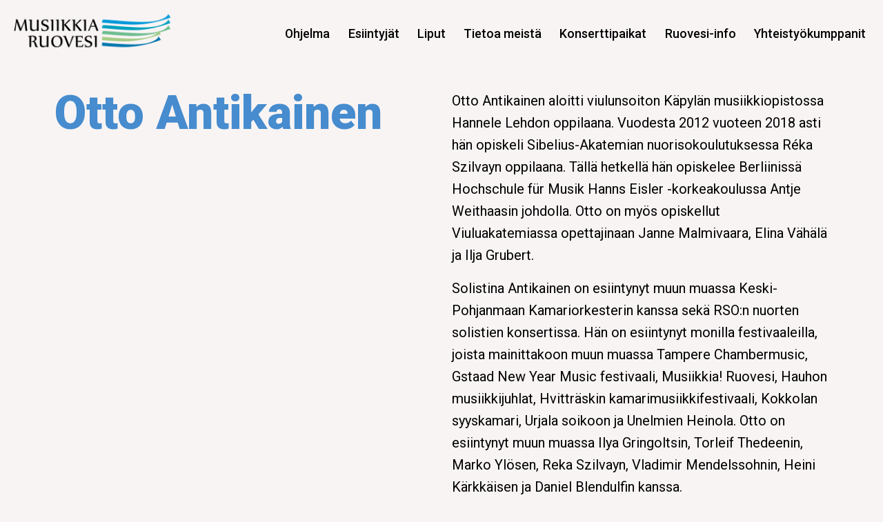

--- FILE ---
content_type: text/html; charset=UTF-8
request_url: http://www.musiikkiaruovesi.fi/esiintyjat/otto-antikainen/
body_size: 6280
content:
<!DOCTYPE html>
<html lang="fi" class="no-js">
<head>
	<meta charset="utf-8">
	<meta http-equiv="x-ua-compatible" content="ie=edge">
	<meta name="viewport" content="width=device-width, initial-scale=1, maximum-scale=1">
	<title>Otto Antikainen - Musiikkia RuovesiMusiikkia Ruovesi</title>

	<link rel="apple-touch-icon" sizes="76x76" href="http://www.musiikkiaruovesi.fi/wp-content/themes/brbr/img/favicon/apple-touch-icon.png">
	<link rel="icon" type="image/png" sizes="32x32" href="http://www.musiikkiaruovesi.fi/wp-content/themes/brbr/img/favicon/favicon-32x32.png">
	<link rel="icon" type="image/png" sizes="16x16" href="http://www.musiikkiaruovesi.fi/wp-content/themes/brbr/img/favicon/favicon-16x16.png">
	<link rel="manifest" href="http://www.musiikkiaruovesi.fi/wp-content/themes/brbr/img/favicon/site.webmanifest">
	<link rel="mask-icon" href="http://www.musiikkiaruovesi.fi/wp-content/themes/brbr/img/favicon/safari-pinned-tab.svg" color="#5bbad5">
	<meta name="msapplication-TileColor" content="#da532c">
	<meta name="theme-color" content="#ffffff">

	<meta name='robots' content='index, follow, max-image-preview:large, max-snippet:-1, max-video-preview:-1' />

	<!-- This site is optimized with the Yoast SEO plugin v20.2.1 - https://yoast.com/wordpress/plugins/seo/ -->
	<link rel="canonical" href="http://www.musiikkiaruovesi.fi/esiintyjat/otto-antikainen/" />
	<meta property="og:locale" content="fi_FI" />
	<meta property="og:type" content="article" />
	<meta property="og:title" content="Otto Antikainen - Musiikkia Ruovesi" />
	<meta property="og:description" content="Otto Antikainen aloitti viulunsoiton Käpylän musiikkiopistossa Hannele Lehdon oppilaana. Vuodesta 2012 vuoteen 2018 asti hän opiskeli Sibelius-Akatemian nuorisokoulutuksessa Réka Szilvayn oppilaana. Tällä hetkellä hän opiskelee Berliinissä Hochschule für Musik Hanns Eisler -korkeakoulussa Antje Weithaasin johdolla. Otto on myös opiskellut Viuluakatemiassa opettajinaan Janne Malmivaara, Elina Vähälä ja Ilja Grubert. Solistina Antikainen on esiintynyt muun muassa Keski-Pohjanmaan [&hellip;]" />
	<meta property="og:url" content="http://www.musiikkiaruovesi.fi/esiintyjat/otto-antikainen/" />
	<meta property="og:site_name" content="Musiikkia Ruovesi" />
	<meta property="article:modified_time" content="2025-02-27T00:48:13+00:00" />
	<meta property="og:image" content="http://www.musiikkiaruovesi.fi/wp-content/uploads/2021/05/Otto-Antikainen-001-scaled.jpg" />
	<meta property="og:image:width" content="1707" />
	<meta property="og:image:height" content="2560" />
	<meta property="og:image:type" content="image/jpeg" />
	<meta name="twitter:card" content="summary_large_image" />
	<meta name="twitter:label1" content="Arvioitu lukuaika" />
	<meta name="twitter:data1" content="2 minuuttia" />
	<script type="application/ld+json" class="yoast-schema-graph">{"@context":"https://schema.org","@graph":[{"@type":"WebPage","@id":"http://www.musiikkiaruovesi.fi/esiintyjat/otto-antikainen/","url":"http://www.musiikkiaruovesi.fi/esiintyjat/otto-antikainen/","name":"Otto Antikainen - Musiikkia Ruovesi","isPartOf":{"@id":"https://www.musiikkiaruovesi.fi/#website"},"primaryImageOfPage":{"@id":"http://www.musiikkiaruovesi.fi/esiintyjat/otto-antikainen/#primaryimage"},"image":{"@id":"http://www.musiikkiaruovesi.fi/esiintyjat/otto-antikainen/#primaryimage"},"thumbnailUrl":"http://www.musiikkiaruovesi.fi/wp-content/uploads/2021/05/Otto-Antikainen-001-scaled.jpg","datePublished":"2021-05-16T11:15:15+00:00","dateModified":"2025-02-27T00:48:13+00:00","breadcrumb":{"@id":"http://www.musiikkiaruovesi.fi/esiintyjat/otto-antikainen/#breadcrumb"},"inLanguage":"fi","potentialAction":[{"@type":"ReadAction","target":["http://www.musiikkiaruovesi.fi/esiintyjat/otto-antikainen/"]}]},{"@type":"ImageObject","inLanguage":"fi","@id":"http://www.musiikkiaruovesi.fi/esiintyjat/otto-antikainen/#primaryimage","url":"http://www.musiikkiaruovesi.fi/wp-content/uploads/2021/05/Otto-Antikainen-001-scaled.jpg","contentUrl":"http://www.musiikkiaruovesi.fi/wp-content/uploads/2021/05/Otto-Antikainen-001-scaled.jpg","width":1707,"height":2560,"caption":"Otto Antikainen"},{"@type":"BreadcrumbList","@id":"http://www.musiikkiaruovesi.fi/esiintyjat/otto-antikainen/#breadcrumb","itemListElement":[{"@type":"ListItem","position":1,"name":"Esiintyjät","item":"https://www.musiikkiaruovesi.fi/esiintyjat/"},{"@type":"ListItem","position":2,"name":"Otto Antikainen"}]},{"@type":"WebSite","@id":"https://www.musiikkiaruovesi.fi/#website","url":"https://www.musiikkiaruovesi.fi/","name":"Musiikkia Ruovesi","description":"","potentialAction":[{"@type":"SearchAction","target":{"@type":"EntryPoint","urlTemplate":"https://www.musiikkiaruovesi.fi/?s={search_term_string}"},"query-input":"required name=search_term_string"}],"inLanguage":"fi"}]}</script>
	<!-- / Yoast SEO plugin. -->


<link rel='stylesheet' id='wp-block-library-css' href='http://www.musiikkiaruovesi.fi/wp-includes/css/dist/block-library/style.min.css?ver=6.1.9' type='text/css' media='all' />
<link rel='stylesheet' id='classic-theme-styles-css' href='http://www.musiikkiaruovesi.fi/wp-includes/css/classic-themes.min.css?ver=1' type='text/css' media='all' />
<style id='global-styles-inline-css' type='text/css'>
body{--wp--preset--color--black: #000000;--wp--preset--color--cyan-bluish-gray: #abb8c3;--wp--preset--color--white: #ffffff;--wp--preset--color--pale-pink: #f78da7;--wp--preset--color--vivid-red: #cf2e2e;--wp--preset--color--luminous-vivid-orange: #ff6900;--wp--preset--color--luminous-vivid-amber: #fcb900;--wp--preset--color--light-green-cyan: #7bdcb5;--wp--preset--color--vivid-green-cyan: #00d084;--wp--preset--color--pale-cyan-blue: #8ed1fc;--wp--preset--color--vivid-cyan-blue: #0693e3;--wp--preset--color--vivid-purple: #9b51e0;--wp--preset--gradient--vivid-cyan-blue-to-vivid-purple: linear-gradient(135deg,rgba(6,147,227,1) 0%,rgb(155,81,224) 100%);--wp--preset--gradient--light-green-cyan-to-vivid-green-cyan: linear-gradient(135deg,rgb(122,220,180) 0%,rgb(0,208,130) 100%);--wp--preset--gradient--luminous-vivid-amber-to-luminous-vivid-orange: linear-gradient(135deg,rgba(252,185,0,1) 0%,rgba(255,105,0,1) 100%);--wp--preset--gradient--luminous-vivid-orange-to-vivid-red: linear-gradient(135deg,rgba(255,105,0,1) 0%,rgb(207,46,46) 100%);--wp--preset--gradient--very-light-gray-to-cyan-bluish-gray: linear-gradient(135deg,rgb(238,238,238) 0%,rgb(169,184,195) 100%);--wp--preset--gradient--cool-to-warm-spectrum: linear-gradient(135deg,rgb(74,234,220) 0%,rgb(151,120,209) 20%,rgb(207,42,186) 40%,rgb(238,44,130) 60%,rgb(251,105,98) 80%,rgb(254,248,76) 100%);--wp--preset--gradient--blush-light-purple: linear-gradient(135deg,rgb(255,206,236) 0%,rgb(152,150,240) 100%);--wp--preset--gradient--blush-bordeaux: linear-gradient(135deg,rgb(254,205,165) 0%,rgb(254,45,45) 50%,rgb(107,0,62) 100%);--wp--preset--gradient--luminous-dusk: linear-gradient(135deg,rgb(255,203,112) 0%,rgb(199,81,192) 50%,rgb(65,88,208) 100%);--wp--preset--gradient--pale-ocean: linear-gradient(135deg,rgb(255,245,203) 0%,rgb(182,227,212) 50%,rgb(51,167,181) 100%);--wp--preset--gradient--electric-grass: linear-gradient(135deg,rgb(202,248,128) 0%,rgb(113,206,126) 100%);--wp--preset--gradient--midnight: linear-gradient(135deg,rgb(2,3,129) 0%,rgb(40,116,252) 100%);--wp--preset--duotone--dark-grayscale: url('#wp-duotone-dark-grayscale');--wp--preset--duotone--grayscale: url('#wp-duotone-grayscale');--wp--preset--duotone--purple-yellow: url('#wp-duotone-purple-yellow');--wp--preset--duotone--blue-red: url('#wp-duotone-blue-red');--wp--preset--duotone--midnight: url('#wp-duotone-midnight');--wp--preset--duotone--magenta-yellow: url('#wp-duotone-magenta-yellow');--wp--preset--duotone--purple-green: url('#wp-duotone-purple-green');--wp--preset--duotone--blue-orange: url('#wp-duotone-blue-orange');--wp--preset--font-size--small: 13px;--wp--preset--font-size--medium: 20px;--wp--preset--font-size--large: 36px;--wp--preset--font-size--x-large: 42px;--wp--preset--spacing--20: 0.44rem;--wp--preset--spacing--30: 0.67rem;--wp--preset--spacing--40: 1rem;--wp--preset--spacing--50: 1.5rem;--wp--preset--spacing--60: 2.25rem;--wp--preset--spacing--70: 3.38rem;--wp--preset--spacing--80: 5.06rem;}:where(.is-layout-flex){gap: 0.5em;}body .is-layout-flow > .alignleft{float: left;margin-inline-start: 0;margin-inline-end: 2em;}body .is-layout-flow > .alignright{float: right;margin-inline-start: 2em;margin-inline-end: 0;}body .is-layout-flow > .aligncenter{margin-left: auto !important;margin-right: auto !important;}body .is-layout-constrained > .alignleft{float: left;margin-inline-start: 0;margin-inline-end: 2em;}body .is-layout-constrained > .alignright{float: right;margin-inline-start: 2em;margin-inline-end: 0;}body .is-layout-constrained > .aligncenter{margin-left: auto !important;margin-right: auto !important;}body .is-layout-constrained > :where(:not(.alignleft):not(.alignright):not(.alignfull)){max-width: var(--wp--style--global--content-size);margin-left: auto !important;margin-right: auto !important;}body .is-layout-constrained > .alignwide{max-width: var(--wp--style--global--wide-size);}body .is-layout-flex{display: flex;}body .is-layout-flex{flex-wrap: wrap;align-items: center;}body .is-layout-flex > *{margin: 0;}:where(.wp-block-columns.is-layout-flex){gap: 2em;}.has-black-color{color: var(--wp--preset--color--black) !important;}.has-cyan-bluish-gray-color{color: var(--wp--preset--color--cyan-bluish-gray) !important;}.has-white-color{color: var(--wp--preset--color--white) !important;}.has-pale-pink-color{color: var(--wp--preset--color--pale-pink) !important;}.has-vivid-red-color{color: var(--wp--preset--color--vivid-red) !important;}.has-luminous-vivid-orange-color{color: var(--wp--preset--color--luminous-vivid-orange) !important;}.has-luminous-vivid-amber-color{color: var(--wp--preset--color--luminous-vivid-amber) !important;}.has-light-green-cyan-color{color: var(--wp--preset--color--light-green-cyan) !important;}.has-vivid-green-cyan-color{color: var(--wp--preset--color--vivid-green-cyan) !important;}.has-pale-cyan-blue-color{color: var(--wp--preset--color--pale-cyan-blue) !important;}.has-vivid-cyan-blue-color{color: var(--wp--preset--color--vivid-cyan-blue) !important;}.has-vivid-purple-color{color: var(--wp--preset--color--vivid-purple) !important;}.has-black-background-color{background-color: var(--wp--preset--color--black) !important;}.has-cyan-bluish-gray-background-color{background-color: var(--wp--preset--color--cyan-bluish-gray) !important;}.has-white-background-color{background-color: var(--wp--preset--color--white) !important;}.has-pale-pink-background-color{background-color: var(--wp--preset--color--pale-pink) !important;}.has-vivid-red-background-color{background-color: var(--wp--preset--color--vivid-red) !important;}.has-luminous-vivid-orange-background-color{background-color: var(--wp--preset--color--luminous-vivid-orange) !important;}.has-luminous-vivid-amber-background-color{background-color: var(--wp--preset--color--luminous-vivid-amber) !important;}.has-light-green-cyan-background-color{background-color: var(--wp--preset--color--light-green-cyan) !important;}.has-vivid-green-cyan-background-color{background-color: var(--wp--preset--color--vivid-green-cyan) !important;}.has-pale-cyan-blue-background-color{background-color: var(--wp--preset--color--pale-cyan-blue) !important;}.has-vivid-cyan-blue-background-color{background-color: var(--wp--preset--color--vivid-cyan-blue) !important;}.has-vivid-purple-background-color{background-color: var(--wp--preset--color--vivid-purple) !important;}.has-black-border-color{border-color: var(--wp--preset--color--black) !important;}.has-cyan-bluish-gray-border-color{border-color: var(--wp--preset--color--cyan-bluish-gray) !important;}.has-white-border-color{border-color: var(--wp--preset--color--white) !important;}.has-pale-pink-border-color{border-color: var(--wp--preset--color--pale-pink) !important;}.has-vivid-red-border-color{border-color: var(--wp--preset--color--vivid-red) !important;}.has-luminous-vivid-orange-border-color{border-color: var(--wp--preset--color--luminous-vivid-orange) !important;}.has-luminous-vivid-amber-border-color{border-color: var(--wp--preset--color--luminous-vivid-amber) !important;}.has-light-green-cyan-border-color{border-color: var(--wp--preset--color--light-green-cyan) !important;}.has-vivid-green-cyan-border-color{border-color: var(--wp--preset--color--vivid-green-cyan) !important;}.has-pale-cyan-blue-border-color{border-color: var(--wp--preset--color--pale-cyan-blue) !important;}.has-vivid-cyan-blue-border-color{border-color: var(--wp--preset--color--vivid-cyan-blue) !important;}.has-vivid-purple-border-color{border-color: var(--wp--preset--color--vivid-purple) !important;}.has-vivid-cyan-blue-to-vivid-purple-gradient-background{background: var(--wp--preset--gradient--vivid-cyan-blue-to-vivid-purple) !important;}.has-light-green-cyan-to-vivid-green-cyan-gradient-background{background: var(--wp--preset--gradient--light-green-cyan-to-vivid-green-cyan) !important;}.has-luminous-vivid-amber-to-luminous-vivid-orange-gradient-background{background: var(--wp--preset--gradient--luminous-vivid-amber-to-luminous-vivid-orange) !important;}.has-luminous-vivid-orange-to-vivid-red-gradient-background{background: var(--wp--preset--gradient--luminous-vivid-orange-to-vivid-red) !important;}.has-very-light-gray-to-cyan-bluish-gray-gradient-background{background: var(--wp--preset--gradient--very-light-gray-to-cyan-bluish-gray) !important;}.has-cool-to-warm-spectrum-gradient-background{background: var(--wp--preset--gradient--cool-to-warm-spectrum) !important;}.has-blush-light-purple-gradient-background{background: var(--wp--preset--gradient--blush-light-purple) !important;}.has-blush-bordeaux-gradient-background{background: var(--wp--preset--gradient--blush-bordeaux) !important;}.has-luminous-dusk-gradient-background{background: var(--wp--preset--gradient--luminous-dusk) !important;}.has-pale-ocean-gradient-background{background: var(--wp--preset--gradient--pale-ocean) !important;}.has-electric-grass-gradient-background{background: var(--wp--preset--gradient--electric-grass) !important;}.has-midnight-gradient-background{background: var(--wp--preset--gradient--midnight) !important;}.has-small-font-size{font-size: var(--wp--preset--font-size--small) !important;}.has-medium-font-size{font-size: var(--wp--preset--font-size--medium) !important;}.has-large-font-size{font-size: var(--wp--preset--font-size--large) !important;}.has-x-large-font-size{font-size: var(--wp--preset--font-size--x-large) !important;}
.wp-block-navigation a:where(:not(.wp-element-button)){color: inherit;}
:where(.wp-block-columns.is-layout-flex){gap: 2em;}
.wp-block-pullquote{font-size: 1.5em;line-height: 1.6;}
</style>
<link rel='stylesheet' id='style-css' href='http://www.musiikkiaruovesi.fi/wp-content/themes/brbr/build/style.min.css' type='text/css' media='all' />
<script type='text/javascript' src='http://www.musiikkiaruovesi.fi/wp-content/themes/brbr/build/jquery.min.js' id='jquery-js'></script>
<script type='text/javascript' src='http://www.musiikkiaruovesi.fi/wp-content/themes/brbr/build/vendor.min.js' id='vendor-js'></script>
<link rel="https://api.w.org/" href="http://www.musiikkiaruovesi.fi/wp-json/" /><link rel='shortlink' href='http://www.musiikkiaruovesi.fi/?p=234' />
<link rel="alternate" type="application/json+oembed" href="http://www.musiikkiaruovesi.fi/wp-json/oembed/1.0/embed?url=http%3A%2F%2Fwww.musiikkiaruovesi.fi%2Fesiintyjat%2Fotto-antikainen%2F" />
<link rel="alternate" type="text/xml+oembed" href="http://www.musiikkiaruovesi.fi/wp-json/oembed/1.0/embed?url=http%3A%2F%2Fwww.musiikkiaruovesi.fi%2Fesiintyjat%2Fotto-antikainen%2F&#038;format=xml" />

<!-- Global site tag (gtag.js) - Google Analytics -->
<script async src="https://www.googletagmanager.com/gtag/js?id=G-9F2J3Y6WFZ"></script>
<script>
  window.dataLayer = window.dataLayer || [];
  function gtag(){dataLayer.push(arguments);}
  gtag('js', new Date());

  gtag('config', 'G-9F2J3Y6WFZ');
</script>

</head>

<body class="esiintyjat-template-default single single-esiintyjat postid-234">

<div class="site-wrapper">

	
	<header>
		<div class="top-part">
			<nav class="visible">
	<div class="title-bar" data-responsive-toggle="top-menu" data-hide-for="large">

		<div class="mobile-header">
			<div class="logo-container"><a href="http://www.musiikkiaruovesi.fi/" class="logo"><span class="aria-hidden">Otto Antikainen - Musiikkia RuovesiMusiikkia Ruovesi</span></a></div>
			<div class="nav-icon-container">
				<div class="nav-icon" data-toggle>
					<span></span>
					<span></span>
					<span></span>
					<span></span>
				</div>
			</div>
		</div>

	</div>
	<div class="top-bar" id="top-menu">
		<ul class="dropdown menu">
			<li id="menu-item-10" class="menu-item menu-item-type-post_type menu-item-object-page menu-item-home menu-item-10"><a href="http://www.musiikkiaruovesi.fi/">Quisque ligula eros ullam­corper quis, lacinia quis facilisis.</a></li>
<li id="menu-item-11" class="menu-item menu-item-type-custom menu-item-object-custom menu-item-11"><a href="/#ohjelma">Ohjelma</a></li>
<li id="menu-item-12" class="menu-item menu-item-type-custom menu-item-object-custom menu-item-12"><a href="/#esiintyjat">Esiintyjät</a></li>
<li id="menu-item-13" class="menu-item menu-item-type-custom menu-item-object-custom menu-item-13"><a href="/#liput">Liput</a></li>
<li id="menu-item-14" class="menu-item menu-item-type-custom menu-item-object-custom menu-item-14"><a href="/#tietoameista">Tietoa meistä</a></li>
<li id="menu-item-15" class="menu-item menu-item-type-custom menu-item-object-custom menu-item-15"><a href="/#konserttipaikat">Konserttipaikat</a></li>
<li id="menu-item-16" class="menu-item menu-item-type-custom menu-item-object-custom menu-item-16"><a href="/#ruovesi-info">Ruovesi-info</a></li>
<li id="menu-item-193" class="menu-item menu-item-type-custom menu-item-object-custom menu-item-193"><a href="/#partners">Yhteistyökumppanit</a></li>
		</ul>
	</div>
</nav>

			<div class="grid-container grid-padding-x the_content">
				<div class="grid-x grid-padding-x">
					<div class="small-12 large-6 cell">

						<h1>Otto Antikainen</h1>

					</div>
					<div class="small-12 large-6 cell">

						<p>Otto Antikainen aloitti viulunsoiton Käpylän musiikkiopistossa Hannele Lehdon oppilaana. Vuodesta 2012 vuoteen 2018 asti hän opiskeli Sibelius-Akatemian nuorisokoulutuksessa Réka Szilvayn oppilaana. Tällä hetkellä hän opiskelee Berliinissä Hochschule für Musik Hanns Eisler -korkeakoulussa Antje Weithaasin johdolla. Otto on myös opiskellut Viuluakatemiassa opettajinaan Janne Malmivaara, Elina Vähälä ja Ilja Grubert.</p>
<p>Solistina Antikainen on esiintynyt muun muassa Keski-Pohjanmaan Kamariorkesterin kanssa sekä RSO:n nuorten solistien konsertissa. Hän on esiintynyt monilla festivaaleilla, joista mainittakoon muun muassa Tampere Chambermusic, Gstaad New Year Music festivaali, Musiikkia! Ruovesi, Hauhon musiikkijuhlat, Hvitträskin kamarimusiikkifestivaali, Kokkolan syyskamari, Urjala soikoon ja Unelmien Heinola. Otto on esiintynyt muun muassa Ilya Gringoltsin, Torleif Thedeenin, Marko Ylösen, Reka Szilvayn, Vladimir Mendelssohnin, Heini Kärkkäisen ja Daniel Blendulfin kanssa.</p>
<p>Antikainen on osallistunut muun muassa Ana Chumachencon, Pamela Frankin, Gerhard Schulzin, Miriam Friedin, Mihaela Martinin, Zakhar Bronin ja Tuomas Haapasen mestarikursseille ja opetukseen. Kamarimusiikin opettajina ovat olleet mm. Ivry Gitlis, Menahem Pressler, Paavo Pohjola, Marko Ylönen ja Antti Tikkanen.</p>
<p>Otto Antikainen sai vuoden 2020 Kuopion viulukilpailussa kolmannen palkinnon. Vuonna 2016 hän voitti Juhani Heinonen -viulukilpailun ja 2018 oli kansainvälisen Menuhin -viulukilpailun semifinalisti ja sai erikoispalkinnon parhaasta kamarimusiikkiosuudesta.</p>

					</div>
				</div>
			</div>

			<svg xmlns="http://www.w3.org/2000/svg" viewBox="0 0 1680 105.73"><g id="Layer_2" data-name="Layer 2"><g id="wave"><path class="cls-1" d="M1680,60.83S1219.22-45,714.31,30.47C536.82,57,419.1,109,289,105.57,184.16,102.77,88.19,64.72,0,8V0H1680Z"/></g></g></svg>


		</div>

		<svg class="botwave" xmlns="http://www.w3.org/2000/svg" viewBox="0 0 1679.06 235.83">
			<defs>
				<linearGradient id="header-bottom-gradient" x2="0.35" y2="1">
					<stop offset="0%" stop-color="var(--color-stop)" />
					<stop offset="25%" stop-color="var(--color-stop)" />
					<stop offset="100%" stop-color="var(--color-bot)" />
				</linearGradient>
			</defs>
			<g id="Layer_2" data-name="Layer 2"><g id="Layer_1-2" data-name="Layer 1"><g id="Layer_2-2" data-name="Layer 2"><g id="botwave"><path class="cls-1" d="M1679.06,235.83H0v-110C333.49,162.18,1043,263.54,1679.06,0Z"/></g></g></g></g>
		</svg>

		<div class="hero-image" style="background-image: url('http://www.musiikkiaruovesi.fi/wp-content/uploads/2021/05/Otto-Antikainen-001-scaled.jpg'); min-height: px;"></div>
	</header>

	<div class="grid-x grid-padding-x">
        <div class="small-12 cell">

            
                <article id="post-234" class="post-234 esiintyjat type-esiintyjat status-publish has-post-thumbnail hentry">

    <h1 class="entry-title">Otto Antikainen</h1>
	<p>Otto Antikainen aloitti viulunsoiton Käpylän musiikkiopistossa Hannele Lehdon oppilaana. Vuodesta 2012 vuoteen 2018 asti hän opiskeli Sibelius-Akatemian nuorisokoulutuksessa Réka Szilvayn oppilaana. Tällä hetkellä hän opiskelee Berliinissä Hochschule für Musik Hanns Eisler -korkeakoulussa Antje Weithaasin johdolla. Otto on myös opiskellut Viuluakatemiassa opettajinaan Janne Malmivaara, Elina Vähälä ja Ilja Grubert.</p>
<p>Solistina Antikainen on esiintynyt muun muassa Keski-Pohjanmaan Kamariorkesterin kanssa sekä RSO:n nuorten solistien konsertissa. Hän on esiintynyt monilla festivaaleilla, joista mainittakoon muun muassa Tampere Chambermusic, Gstaad New Year Music festivaali, Musiikkia! Ruovesi, Hauhon musiikkijuhlat, Hvitträskin kamarimusiikkifestivaali, Kokkolan syyskamari, Urjala soikoon ja Unelmien Heinola. Otto on esiintynyt muun muassa Ilya Gringoltsin, Torleif Thedeenin, Marko Ylösen, Reka Szilvayn, Vladimir Mendelssohnin, Heini Kärkkäisen ja Daniel Blendulfin kanssa.</p>
<p>Antikainen on osallistunut muun muassa Ana Chumachencon, Pamela Frankin, Gerhard Schulzin, Miriam Friedin, Mihaela Martinin, Zakhar Bronin ja Tuomas Haapasen mestarikursseille ja opetukseen. Kamarimusiikin opettajina ovat olleet mm. Ivry Gitlis, Menahem Pressler, Paavo Pohjola, Marko Ylönen ja Antti Tikkanen.</p>
<p>Otto Antikainen sai vuoden 2020 Kuopion viulukilpailussa kolmannen palkinnon. Vuonna 2016 hän voitti Juhani Heinonen -viulukilpailun ja 2018 oli kansainvälisen Menuhin -viulukilpailun semifinalisti ja sai erikoispalkinnon parhaasta kamarimusiikkiosuudesta.</p>

</article>
            
        </div>
	</div>

	<div class="grid-container">
    </div><!-- .grid-container -->

</div><!-- .site-wrapper -->
<footer>

	<div class="grid-x grid-padding-x">

		<div class="small-12 medium-6 cell leftfield">
			<h4 class="p1">musiikkia.ruovesi@gmail.com</h4>
		</div>
		<div class="small-12 medium-6 cell rightfield">
			<h4 class="p1"><a href="https://www.facebook.com/musiikkiaruovesi" target="_blank" rel="noopener">Musiikkia! Ruovesi -festivaali Facebookissa</a></p>
<p><a href="http://www.instagram.com/musiikkiaruovesi">Musiikkia! Ruovesi -festivaali Instagramissa</a></h4>
		</div>

		<div class="small-12 cell bottomfield">
			<p>© Musiikkia! Ruovesi 2022</p>
		</div>

	</div>

	<div class="grid-x grid-padding-x">

		<div class="small-12">

			<a href="/arkisto">Arkisto</a>

		</div>

	</div>


</footer>



<script type='text/javascript' id='app-js-extra'>
/* <![CDATA[ */
var brbrApp = {"themeUrl":"http:\/\/www.musiikkiaruovesi.fi\/wp-content\/themes\/brbr","siteUrl":"http:\/\/www.musiikkiaruovesi.fi","ajaxUrl":"http:\/\/www.musiikkiaruovesi.fi\/wp-admin\/admin-ajax.php"};
/* ]]> */
</script>
<script type='text/javascript' src='http://www.musiikkiaruovesi.fi/wp-content/themes/brbr/build/app.min.js' id='app-js'></script>

<script>require('brbr');</script>

</body>
</html>

--- FILE ---
content_type: text/javascript
request_url: http://www.musiikkiaruovesi.fi/wp-content/themes/brbr/build/app.min.js
body_size: 3815
content:
(function() {
  'use strict';

  var globals = typeof global === 'undefined' ? self : global;
  if (typeof globals.require === 'function') return;

  var modules = {};
  var cache = {};
  var aliases = {};
  var has = {}.hasOwnProperty;

  var expRe = /^\.\.?(\/|$)/;
  var expand = function(root, name) {
    var results = [], part;
    var parts = (expRe.test(name) ? root + '/' + name : name).split('/');
    for (var i = 0, length = parts.length; i < length; i++) {
      part = parts[i];
      if (part === '..') {
        results.pop();
      } else if (part !== '.' && part !== '') {
        results.push(part);
      }
    }
    return results.join('/');
  };

  var dirname = function(path) {
    return path.split('/').slice(0, -1).join('/');
  };

  var localRequire = function(path) {
    return function expanded(name) {
      var absolute = expand(dirname(path), name);
      return globals.require(absolute, path);
    };
  };

  var initModule = function(name, definition) {
    var hot = hmr && hmr.createHot(name);
    var module = {id: name, exports: {}, hot: hot};
    cache[name] = module;
    definition(module.exports, localRequire(name), module);
    return module.exports;
  };

  var expandAlias = function(name) {
    var val = aliases[name];
    return (val && name !== val) ? expandAlias(val) : name;
  };

  var _resolve = function(name, dep) {
    return expandAlias(expand(dirname(name), dep));
  };

  var require = function(name, loaderPath) {
    if (loaderPath == null) loaderPath = '/';
    var path = expandAlias(name);

    if (has.call(cache, path)) return cache[path].exports;
    if (has.call(modules, path)) return initModule(path, modules[path]);

    throw new Error("Cannot find module '" + name + "' from '" + loaderPath + "'");
  };

  require.alias = function(from, to) {
    aliases[to] = from;
  };

  var extRe = /\.[^.\/]+$/;
  var indexRe = /\/index(\.[^\/]+)?$/;
  var addExtensions = function(bundle) {
    if (extRe.test(bundle)) {
      var alias = bundle.replace(extRe, '');
      if (!has.call(aliases, alias) || aliases[alias].replace(extRe, '') === alias + '/index') {
        aliases[alias] = bundle;
      }
    }

    if (indexRe.test(bundle)) {
      var iAlias = bundle.replace(indexRe, '');
      if (!has.call(aliases, iAlias)) {
        aliases[iAlias] = bundle;
      }
    }
  };

  require.register = require.define = function(bundle, fn) {
    if (bundle && typeof bundle === 'object') {
      for (var key in bundle) {
        if (has.call(bundle, key)) {
          require.register(key, bundle[key]);
        }
      }
    } else {
      modules[bundle] = fn;
      delete cache[bundle];
      addExtensions(bundle);
    }
  };

  require.list = function() {
    var list = [];
    for (var item in modules) {
      if (has.call(modules, item)) {
        list.push(item);
      }
    }
    return list;
  };

  var hmr = globals._hmr && new globals._hmr(_resolve, require, modules, cache);
  require._cache = cache;
  require.hmr = hmr && hmr.wrap;
  require.brunch = true;
  globals.require = require;
})();

(function() {
var global = typeof window === 'undefined' ? this : window;
var process;
var __makeRelativeRequire = function(require, mappings, pref) {
  var none = {};
  var tryReq = function(name, pref) {
    var val;
    try {
      val = require(pref + '/node_modules/' + name);
      return val;
    } catch (e) {
      if (e.toString().indexOf('Cannot find module') === -1) {
        throw e;
      }

      if (pref.indexOf('node_modules') !== -1) {
        var s = pref.split('/');
        var i = s.lastIndexOf('node_modules');
        var newPref = s.slice(0, i).join('/');
        return tryReq(name, newPref);
      }
    }
    return none;
  };
  return function(name) {
    if (name in mappings) name = mappings[name];
    if (!name) return;
    if (name[0] !== '.' && pref) {
      var val = tryReq(name, pref);
      if (val !== none) return val;
    }
    return require(name);
  }
};
require.register("brbr.js", function(exports, require, module) {
"use strict";
/*global
 window, document, console, require, Foundation
 */

require("lib/foundation-explicit-pieces");

var _jqueryParallax = _interopRequireDefault(require("jquery-parallax.js"));

function _interopRequireDefault(obj) { return obj && obj.__esModule ? obj : { default: obj }; }

document.addEventListener('DOMContentLoaded', function () {
  $(document).foundation(); // ADD span.arrow TO OUTWARD LINK BUTTON

  $('a[target=_blank]').append('<span class="arrow">➔</span>');
  var prevScrollpos = window.pageYOffset;

  window.onscroll = function () {
    var currentScrollPos = window.pageYOffset; // console.log(prevScrollpos);

    if (prevScrollpos > currentScrollPos) {
      $('nav').removeClass('hidden').addClass('visible');
    } else {
      if (prevScrollpos < 200) {
        // if scrolld less than 200px from top, show always.
        $('nav').removeClass('hidden').addClass('visible');
      } else {
        if ($('nav').hasClass('hidden')) {
          $('.nav-icon').removeClass('open');
        } else {
          $('nav').removeClass('visible').addClass('hidden');
        }

        if ($('.nav-icon').hasClass('open')) {
          $('.top-bar').toggle();
        }
      }
    }

    prevScrollpos = currentScrollPos;
  };

  var navIcon = $('.nav-icon');
  navIcon.on('click', function () {
    $(this).toggleClass('open');
  });
  $('#gform_submit_button_1').append('<span class="arrow"></span>'); // open more info on concert

  var btn = $('.show-more-info');
  btn.on('click', function () {
    $(this).toggleClass('closed').toggleClass('opened');
    $(this).find('.text').toggleClass('closed').toggleClass('opened');
    $(this).closest('.large-container').find('.large-content').toggleClass('closed').toggleClass('opened');
  });

  if ($('iframe[src*="youtube.com"]').length > 0) {
    // Add container div to iframes to make them responsive
    $('iframe[src*="youtube.com"]').each(function () {
      if (!($(this).parent().is('div') && !$(this).parent().is('[class]'))) {
        $(this).wrap('<div class="yt-video-container" />');
      }
    });
  }

  var button = $('.date-filter-btn');
  var content = '.event-content-container';
  button.on('click', function () {
    var data_tab = $(this).data('tab'); // console.log('clicked: ' + data_tab);

    if ($(this).hasClass('selected')) {
      // remove class selected and hidden = show all as in default
      button.removeClass('selected');
      $(content).removeClass('hidden', 'selected');
    } else {
      // hide else & show selected
      button.removeClass('selected');
      $(this).addClass('selected');
      $(content).addClass('hidden');
      $(content + '#' + data_tab).removeClass('hidden').addClass('selected');
    }
  });
});
});

require.register("lib/foundation-explicit-pieces.js", function(exports, require, module) {
"use strict";

function _typeof(obj) { "@babel/helpers - typeof"; if (typeof Symbol === "function" && typeof Symbol.iterator === "symbol") { _typeof = function _typeof(obj) { return typeof obj; }; } else { _typeof = function _typeof(obj) { return obj && typeof Symbol === "function" && obj.constructor === Symbol && obj !== Symbol.prototype ? "symbol" : typeof obj; }; } return _typeof(obj); }

Object.defineProperty(exports, "__esModule", {
  value: true
});
Object.defineProperty(exports, "Foundation", {
  enumerable: true,
  get: function get() {
    return _foundation.Foundation;
  }
});

var _jquery = _interopRequireDefault(require("jquery"));

var _foundation = require("foundation-sites/js/foundation.core");

var CoreUtils = _interopRequireWildcard(require("foundation-sites/js/foundation.core.utils"));

var _foundationUtil = require("foundation-sites/js/foundation.util.box");

var _foundationUtil2 = require("foundation-sites/js/foundation.util.imageLoader");

var _foundationUtil3 = require("foundation-sites/js/foundation.util.keyboard");

var _foundationUtil4 = require("foundation-sites/js/foundation.util.mediaQuery");

var _foundationUtil5 = require("foundation-sites/js/foundation.util.motion");

var _foundationUtil6 = require("foundation-sites/js/foundation.util.nest");

var _foundationUtil7 = require("foundation-sites/js/foundation.util.timer");

var _foundationUtil8 = require("foundation-sites/js/foundation.util.touch");

var _foundationUtil9 = require("foundation-sites/js/foundation.util.triggers");

var _foundation2 = require("foundation-sites/js/foundation.dropdownMenu");

var _foundation3 = require("foundation-sites/js/foundation.responsiveToggle");

var _foundation4 = require("foundation-sites/js/foundation.reveal");

function _getRequireWildcardCache() { if (typeof WeakMap !== "function") return null; var cache = new WeakMap(); _getRequireWildcardCache = function _getRequireWildcardCache() { return cache; }; return cache; }

function _interopRequireWildcard(obj) { if (obj && obj.__esModule) { return obj; } if (obj === null || _typeof(obj) !== "object" && typeof obj !== "function") { return { default: obj }; } var cache = _getRequireWildcardCache(); if (cache && cache.has(obj)) { return cache.get(obj); } var newObj = {}; var hasPropertyDescriptor = Object.defineProperty && Object.getOwnPropertyDescriptor; for (var key in obj) { if (Object.prototype.hasOwnProperty.call(obj, key)) { var desc = hasPropertyDescriptor ? Object.getOwnPropertyDescriptor(obj, key) : null; if (desc && (desc.get || desc.set)) { Object.defineProperty(newObj, key, desc); } else { newObj[key] = obj[key]; } } } newObj.default = obj; if (cache) { cache.set(obj, newObj); } return newObj; }

function _interopRequireDefault(obj) { return obj && obj.__esModule ? obj : { default: obj }; }

//import { Abide } from 'foundation-sites/js/foundation.abide';
//import { Accordion } from 'foundation-sites/js/foundation.accordion';
//import { AccordionMenu } from 'foundation-sites/js/foundation.accordionMenu';
//import { Drilldown } from 'foundation-sites/js/foundation.drilldown';
//import { Dropdown } from 'foundation-sites/js/foundation.dropdown';
//import { Equalizer } from 'foundation-sites/js/foundation.equalizer';
//import { Interchange } from 'foundation-sites/js/foundation.interchange';
//import { Magellan } from 'foundation-sites/js/foundation.magellan';
//import { OffCanvas } from 'foundation-sites/js/foundation.offcanvas';
//import { Orbit } from 'foundation-sites/js/foundation.orbit';
//import { Slider } from 'foundation-sites/js/foundation.slider';
//import { SmoothScroll } from 'foundation-sites/js/foundation.smoothScroll';
//import { Sticky } from 'foundation-sites/js/foundation.sticky';
//import { Tabs } from 'foundation-sites/js/foundation.tabs';
//import { Toggler } from 'foundation-sites/js/foundation.toggler';
//import { Tooltip } from 'foundation-sites/js/foundation.tooltip';
//import { ResponsiveMenu } from 'foundation-sites/js/foundation.responsiveMenu';
//import { ResponsiveAccordionTabs } from 'foundation-sites/js/foundation.responsiveAccordionTabs';
_foundation.Foundation.addToJquery(_jquery.default); // Add Foundation Utils to Foundation global namespace for backwards
// compatibility.


_foundation.Foundation.rtl = CoreUtils.rtl;
_foundation.Foundation.GetYoDigits = CoreUtils.GetYoDigits;
_foundation.Foundation.transitionend = CoreUtils.transitionend;
_foundation.Foundation.RegExpEscape = CoreUtils.RegExpEscape;
_foundation.Foundation.onLoad = CoreUtils.onLoad;
_foundation.Foundation.Box = _foundationUtil.Box;
_foundation.Foundation.onImagesLoaded = _foundationUtil2.onImagesLoaded;
_foundation.Foundation.Keyboard = _foundationUtil3.Keyboard;
_foundation.Foundation.MediaQuery = _foundationUtil4.MediaQuery;
_foundation.Foundation.Motion = _foundationUtil5.Motion;
_foundation.Foundation.Move = _foundationUtil5.Move;
_foundation.Foundation.Nest = _foundationUtil6.Nest;
_foundation.Foundation.Timer = _foundationUtil7.Timer; // Touch and Triggers previously were almost purely sede effect driven,
// so no need to add it to Foundation, just init them.

_foundationUtil8.Touch.init(_jquery.default);

_foundationUtil9.Triggers.init(_jquery.default, _foundation.Foundation);

_foundationUtil4.MediaQuery._init();

_foundation.Foundation.plugin(_foundation2.DropdownMenu, 'DropdownMenu');

_foundation.Foundation.plugin(_foundation3.ResponsiveToggle, 'ResponsiveToggle'); //Foundation.plugin(Abide, 'Abide');
//Foundation.plugin(Accordion, 'Accordion');
//Foundation.plugin(AccordionMenu, 'AccordionMenu');
//Foundation.plugin(Drilldown, 'Drilldown');
//Foundation.plugin(Dropdown, 'Dropdown');
//Foundation.plugin(Equalizer, 'Equalizer');
//Foundation.plugin(Interchange, 'Interchange');
//Foundation.plugin(Magellan, 'Magellan');
//Foundation.plugin(OffCanvas, 'OffCanvas');
//Foundation.plugin(Orbit, 'Orbit');
//Foundation.plugin(Slider, 'Slider');
//Foundation.plugin(SmoothScroll, 'SmoothScroll');
//Foundation.plugin(Sticky, 'Sticky');
//Foundation.plugin(Tabs, 'Tabs');
//Foundation.plugin(Toggler, 'Toggler');
//Foundation.plugin(Tooltip, 'Tooltip');
//Foundation.plugin(ResponsiveAccordionTabs, 'ResponsiveAccordionTabs');
//Foundation.plugin(ResponsiveMenu, 'ResponsiveMenu');


_foundation.Foundation.plugin(_foundation4.Reveal, 'Reveal');
});

require.alias("process/browser.js", "process");process = require('process');require.register("___globals___", function(exports, require, module) {
  

// Auto-loaded modules from config.npm.globals.
window["$"] = require("jquery");
window.jQuery = require("jquery");


});})();require('___globals___');


//# sourceMappingURL=app.min.js.map